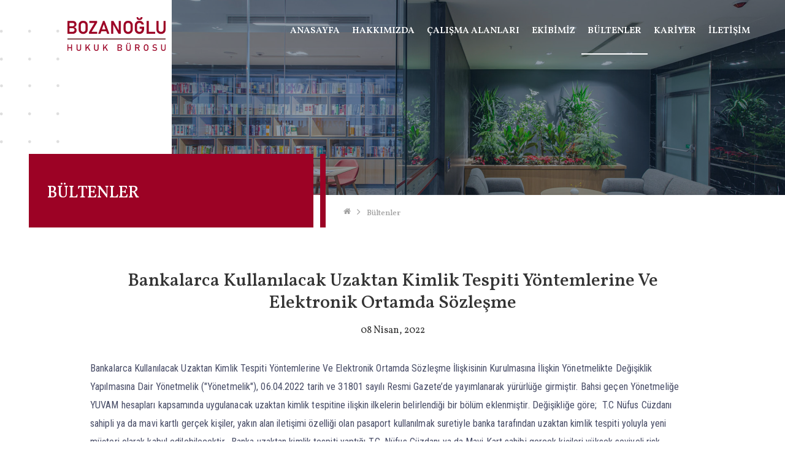

--- FILE ---
content_type: text/html; charset=UTF-8
request_url: https://bozanoglu.av.tr/tr/bultenler/bankalarca-kullanilacak-uzaktan-kimlik-tespiti-yontemlerine-ve-elektronik-ortamda-sozlesme
body_size: 21674
content:
 <!DOCTYPE html> <html lang="tr"> <head> <meta charset="utf-8" /> <base href="https://bozanoglu.av.tr/" /> <meta http-equiv="content-type" content="text/html; charset=utf-8" /> <meta name="language" content="tr" /> <meta name="content-language" content="tr" /> <meta name="keywords" content="" /> <meta name="news_keywords" content="" /> <meta name="title" content="Bankalarca Kullanılacak Uzaktan Kimlik Tespiti Yöntemlerine Ve Elektronik Ortamda Sözleşme | Bozanoğlu Hukuk Bürosu"/> <meta name="author" content="Bozanoğlu Hukuk Bürosu" /> <meta name="designer" content="Bozanoğlu Hukuk Bürosu" /> <title>Bankalarca Kullanılacak Uzaktan Kimlik Tespiti Yöntemlerine Ve Elektronik Ortamda Sözleşme | Bozanoğlu Hukuk Bürosu</title> <meta name="rating" content="general" /> <meta name="distribution" content="global" /> <meta name="resource-type" content="document" /> <link rel="shortcut icon" type="image/icon" href="https://bozanoglu.av.tr/themes/bozanogl/assets/img/favicon.png"/> <meta name="googlebot" content="index,follow" /> <meta name="robots" content="index,follow" /> <meta name="description" content="Bankalarca Kullanılacak Uzaktan Kimlik Tespiti Yöntemlerine Ve Elektronik Ortamda Sözleşme İlişkisinin Kurulmasına İlişkin Yönetmelikte Değişikli..." /> <meta name="owner" content="Bozanoğlu Hukuk Bürosu" /> <meta name="distribution" content="global" /> <meta name="resource-type" content="document" /> <meta name="doc-rights" content="public" /> <meta name="author" content="Bozanoğlu Hukuk Bürosu" /> <link rel="canonical" href="https://bozanoglu.av.tr/tr/bultenler/bankalarca-kullanilacak-uzaktan-kimlik-tespiti-yontemlerine-ve-elektronik-ortamda-sozlesme"> <meta name="name" content="https://bozanoglu.av.tr/tr/bultenler/bankalarca-kullanilacak-uzaktan-kimlik-tespiti-yontemlerine-ve-elektronik-ortamda-sozlesme" /> <meta name="rating" content="all" /> <meta name="audience" content="all" /> <link rel="canonical" href="https://bozanoglu.av.tr/tr/bultenler/bankalarca-kullanilacak-uzaktan-kimlik-tespiti-yontemlerine-ve-elektronik-ortamda-sozlesme"> <meta name="twitter:url" content="https://bozanoglu.av.tr/tr/bultenler/bankalarca-kullanilacak-uzaktan-kimlik-tespiti-yontemlerine-ve-elektronik-ortamda-sozlesme" /> <meta name="twitter:title" content="Bankalarca Kullanılacak Uzaktan Kimlik Tespiti Yöntemlerine Ve Elektronik Ortamda Sözleşme | Bozanoğlu Hukuk Bürosu" /> <meta property="article:section" content="Haber" /> <meta property="article:tag" content="" /> <meta name="twitter:card" content="summary" /> <meta name="twitter:description" content="Bankalarca Kullanılacak Uzaktan Kimlik Tespiti Yöntemlerine Ve Elektronik Ortamda Sözleşme İlişkisinin Kurulmasına İlişkin Yönetmelikte Değişikli..." /> <meta property="og:title" content="Bankalarca Kullanılacak Uzaktan Kimlik Tespiti Yöntemlerine Ve Elektronik Ortamda Sözleşme | Bozanoğlu Hukuk Bürosu"> <meta property="og:type" content="article" /> <meta property="og:description" content="Bankalarca Kullanılacak Uzaktan Kimlik Tespiti Yöntemlerine Ve Elektronik Ortamda Sözleşme İlişkisinin Kurulmasına İlişkin Yönetmelikte Değişikli..." /> <meta name="image" content="ERR :: themes/bozanogl//assets/img/subPageBanner.jpg NOT FOUND!" /> <meta name="thumbnail" content="ERR :: themes/bozanogl//assets/img/subPageBanner.jpg NOT FOUND!" /> <link rel="image_src" type="image/jpeg" href="ERR :: themes/bozanogl//assets/img/subPageBanner.jpg NOT FOUND!" /> <meta property="og:image:secure_url" content="ERR :: themes/bozanogl//assets/img/subPageBanner.jpg NOT FOUND!"> <meta name="twitter:image" content="ERR :: themes/bozanogl//assets/img/subPageBanner.jpg NOT FOUND!" /> <meta property="og:image" content="ERR :: themes/bozanogl//assets/img/subPageBanner.jpg NOT FOUND!"> <meta name="revisit-after" content="15 days" /> <meta name="theme-color" content="#960163"> <meta name="viewport" content="width=device-width, initial-scale=1, maximum-scale=1, user-scalable=no"> <link rel="canonical" href="https://bozanoglu.av.tr/tr/bultenler/bankalarca-kullanilacak-uzaktan-kimlik-tespiti-yontemlerine-ve-elektronik-ortamda-sozlesme" /> <base href="https://bozanoglu.av.tr/tr/bultenler/bankalarca-kullanilacak-uzaktan-kimlik-tespiti-yontemlerine-ve-elektronik-ortamda-sozlesme" /> <link rel="stylesheet" href="https://bozanoglu.av.tr/themes/bozanogl/assets/css/bootstrap.min.css"> <link rel="stylesheet" href="https://bozanoglu.av.tr/themes/bozanogl/assets/css/font-awesome.min.css"> <link rel="stylesheet" href="https://bozanoglu.av.tr/themes/bozanogl/assets/css/owl.carousel.min.css" /> <link rel="stylesheet" href="https://bozanoglu.av.tr/themes/bozanogl/assets/css/jquery.fancybox.min.css"> <link rel="stylesheet" href="https://bozanoglu.av.tr/themes/bozanogl/assets/css/flag-icon.min.css"> <link rel="stylesheet" href="https://bozanoglu.av.tr/themes/bozanogl/assets/css/intltelinput.css"> <link rel="stylesheet" href="https://bozanoglu.av.tr/themes/bozanogl/assets/css/tinymce_user_style.css"> <link rel="stylesheet/less" type="text/css" href="https://bozanoglu.av.tr/themes/bozanogl/assets/css/style.less?2026-01-27_11-02-52" /> <script src="https://bozanoglu.av.tr/themes/bozanogl/assets/js/less.min.js" type="text/javascript"></script> <script type="text/javascript">
      less.env = "development";
      if (typeof localStorage != "undefined") for(i in localStorage) if (i.indexOf('.less') != -1) delete localStorage[i];
    </script> <style type="text/css"> @media only screen and (min-width: 0) and (max-width: 1050px) { header{ z-index: 9999; } .homeBanner .homeSlider_link .homeSliderlinks ul { height: 350px; } .homeBanner .homeSlider_link .homeSliderlinks ul li { height: auto; } .homeBanner .homeSlider_link .homeSliderlinks ul li span { margin: 0 auto; width: 100%; } .homeBanner .homeSlider_link .homeSliderlinks ul li a img { max-height: 50px; } #mobilHeader #phoneNavTrigger{ z-index: 999; } } </style> <!-- Google Analtyics Code Block --> <!-- /Google Analtyics Code Block --> <link rel="preconnect" href="https://fonts.gstatic.com"> <link href="https://fonts.googleapis.com/css2?family=Roboto+Condensed&family=Vollkorn:wght@400;500;600&display=swap" rel="stylesheet"> <script src="https://www.google.com/recaptcha/api.js" async defer></script> </head> <body class="subpage"> <div id="pageWrapper"> <div id="vstart-menu-wrapper"></div> <div id="mobilHeader" class="anim"> <div class="row"> <div class="col-6"> <div class="logo"> <a href="https://bozanoglu.av.tr/tr/anasayfa" alt="Bozanoğlu Hukuk Bürosu" title="Bozanoğlu Hukuk Bürosu"> <img src="https://bozanoglu.av.tr/themes/bozanogl/assets/img/logo.png"> </a> </div> </div> <div class="col-6"> <div id="phoneNavTrigger" class="hidden-md hidden-lg"> <div class="icon"> <span></span> <span></span> <span></span> <span></span> </div> </div><!-- #phoneNavTrigger --> <a href="javascript:void(0)" class="searchAreaTrigger" id="jq-mobilLangTrigger"> <i class="fa fa-globe" aria-hidden="true"></i> </a> </div><!-- .row --> </div><!-- .col-4 --> <div id="searchArea"> <div class="middle"> <form action="https://bozanoglu.av.tr/tr/arama-sonuclari" method="post" accept-charset="utf-8" name="search" id="" class="" role=""><div style="display:none"> <input type="hidden" name="csrf_vayes" value="67f12338d69187080e716aaaa31845f6" /> </div> <input type="hidden" name="lang" value="tr" /> <input name="term" type="text" placeholder="Ne aramıştınız?" required autocomplete="off"> <button type="submit" ><i class="fa fa-search"></i></button> </form> </div> </div> </div><!-- #mobilHeader --> <div class="mobilBg"></div> <div class="headerSpace"></div><!-- .headerSpace --> <div id="phoneBg"></div> <div id="phoneNav" class=""> <div id="dl-back"> <li class="dl-back"> <a href="javascript:void(0);">Geri</a> </li> </div> <div id="dl-menu" class="dl-menuwrapper"> <button class="dl-trigger">Open Menu</button> </div> <div class="clearfix"></div> <div class="phoneBottom"> <div class="phoneContact"> <a href="tel:+902122417252" class="quickCont"> <i class="fa fa-phone"></i></a> <a href="mailto:info@bozanoglu.av.tr" class="quickCont"> <i class="fa fa-envelope-o"></i></a> <a href="https://goo.gl/maps/a77GdLZZmGZ7hANd8" target="_blank" class="quickCont last"> <i class="fa fa-map-marker"></i></a> </div><!-- .phoneContact --> <div class="social"> <ul> <li><a href="https://www.linkedin.com/company/bozanoğlu-hukuk-bürosu/" class="linkedin soc" target="_blank" ><i class="fa fa-linkedin"></i></a></li> </ul> </div><!-- .social --> </div><!-- .phoneBottom --> </div><!-- #phoneNav --> <header> <div class="container"> <div class="row"> <div class="col-md-3"> <div class="logo"> <a href="https://bozanoglu.av.tr/tr/anasayfa"> <img src="https://bozanoglu.av.tr/themes/bozanogl/assets/img/logo.png" class="img-responsive" /> </a> </div><!-- .logo --> </div><!-- .col-md-3 --> <div class="col-md-9"> <div id="menu"> <div class="wrp"> <ul> <li><a href="https://bozanoglu.av.tr/tr/anasayfa">Anasayfa</a></li> <li><a href="https://bozanoglu.av.tr/tr/hakkimizda">Hakkımızda</a></li> <li><a href="https://bozanoglu.av.tr/tr/calisma-alanlari">Çalışma Alanları</a></li> <li><a href="https://bozanoglu.av.tr/tr/ekibimiz">Ekibimiz</a></li> <li class="active"><a href="https://bozanoglu.av.tr/tr/bultenler">Bültenler</a></li> <li><a href="https://bozanoglu.av.tr/tr/kariyer">Kariyer</a></li> <li><a href="https://bozanoglu.av.tr/tr/iletisim">İletişim</a></li> </ul> </div><!-- .wrp --> </div><!-- #menu --> </div><!-- .col-md-9 --> </div><!-- .row --> </div><!-- .container --> </header><!-- .header --> <div id="searchArea"> <div class="middle"> <form action="https://bozanoglu.av.tr/tr/arama-sonuclari" method="post" accept-charset="utf-8" name="search" id="" class="" role=""><div style="display:none"> <input type="hidden" name="csrf_vayes" value="67f12338d69187080e716aaaa31845f6" /> </div> <input type="hidden" name="lang" value="tr" /> <input name="term" type="text" placeholder="Ne aramıştınız?" required autocomplete="off"> <a href="javascript:void(0)" class="cls"> <i class="fa fa-close"></i> </a> <button type="submit" ><i class="fa fa-search"></i></button> </form> </div> </div> <div id="langBox"> <div id="langClose" style="cursor: pointer;"></div> <div class="inner justify-content-center align-items-center"> <div class="langs"> <div class="lang"> <a href="https://bozanoglu.av.tr/tr/bultenler/bankalarca-kullanilacak-uzaktan-kimlik-tespiti-yontemlerine-ve-elektronik-ortamda-sozlesme" title="Türkçe" data-toggle="tooltip" class="active"> <div class="flag flag-icon-background flag-icon-tr"></div> <span>Türkçe</span> </a> </div><!-- .lang --> </div><!-- .row --> </div><!-- .inner --> </div><!-- #langBox --> <div class="homeBanner innerPage1"> <div class="homeBannerIn innerBanner"> <img alt="" src="https://bozanoglu.av.tr/themes/bozanogl/assets/img/subPageBaner.jpg" /> </div> <div class="m-clearfix"></div> <div class="homeSlider_link"> <div class="container"> <div class="row"> <div class="col-md-12"> <div class="LargeBox"> <h1 class="title">Bültenler</h1> </div> <div class="customBreadcrumb"> <ul class="breadcrumb"> <li><a href="https://bozanoglu.av.tr/tr/anasayfa"><span class="fa fa-home"></span></a></li> <li><a href="https://bozanoglu.av.tr/tr/bultenler">B&uuml;ltenler</a></li> </ul> </div><!-- .customBreadcrumb --> </div> </div> </div> </div> </div> <div class="container pt-md-5"> <div class="row justify-content-center"> <div class="col-md-10"> <div id="rightArea" class="blog"> <h1>Bankalarca Kullanılacak Uzaktan Kimlik Tespiti Yöntemlerine Ve Elektronik Ortamda Sözleşme </h1> <div class="post-date"> 08 Nisan, 2022 </div><!-- .post-date --> <div class="cnt" data-prop="text"> <p>Bankalarca Kullanılacak Uzaktan Kimlik Tespiti Yöntemlerine Ve Elektronik Ortamda Sözleşme İlişkisinin Kurulmasına İlişkin Yönetmelikte Değişiklik Yapılmasına Dair Yönetmelik ("Yönetmelik"), 06.04.2022 tarih ve 31801 sayılı Resmi Gazete’de yayımlanarak yürürlüğe girmiştir. Bahsi geçen Yönetmeliğe YUVAM hesapları kapsamında uygulanacak uzaktan kimlik tespitine ilişkin ilkelerin belirlendiği bir bölüm eklenmiştir. Değişikliğe göre;  T.C Nüfus Cüzdanı sahipli ya da mavi kartlı gerçek kişiler, yakın alan iletişimi özelliği olan pasaport kullanılmak suretiyle banka tarafından uzaktan kimlik tespiti yoluyla yeni müşteri olarak kabul edilebilecektir.  Banka uzaktan kimlik tespiti yaptığı T.C. Nüfus Cüzdanı ya da Mavi Kart sahibi gerçek kişileri yüksek seviyeli risk profilinde izleyecektir.  Yurt Dışında Yerleşik Vatandaşlar Mevduat ve Katılım Sistemi (YUVAM) Hesapları Hakkında Tebliğ’de belirtilen amaca yönelik olarak açılan hesaba, kişinin sadece yurt dışı bankalarda kendi adına açılmış hesaplarından para gönderimi gerçekleştirilebilecektir. Açılan bu hesaptan para çıkışının da sadece kişinin kendi banka hesaplarına yapılabilmesi sağlanacaktır.  Kimlik belgesine ilişkin yer verilen kontroller bu Yönetmelik kapsamında pasaport için uygulanacaktır. Çalışmayı sizlere faydalı olması amacıyla bilgilerinize sunarız. Saygılarımızla,</p> <p>BOZANOĞLU HUKUK BÜROSU</p> <p>Maslak Mah. A.O.S. 55 Sok. No:2</p> <p>42 Maslak, Ofis 4, D:35-41 Sarıyer/İSTANBUL</p> <p>Telefon : + 90 (212) 241 72 52</p> <p>Fax : + 90 (212) 241 72 49</p> <p>e-mail : sedat.bozanoglu@bozanoglu.av.tr</p> </div><!-- .cnt --> <div class="clearfix"></div> <div class="post-share"> <h6>Paylaş: </h6> <a href="whatsapp://send?text=Bankalarca Kullanılacak Uzaktan Kimlik Tespiti Yöntemlerine Ve Elektronik Ortamda Sözleşme | Bozanoğlu Hukuk Bürosu - https://bozanoglu.av.tr/tr/bultenler/bankalarca-kullanilacak-uzaktan-kimlik-tespiti-yontemlerine-ve-elektronik-ortamda-sozlesme" class="whatsapp"><i class="fa fa-whatsapp"></i></a> <a href="http://www.facebook.com/sharer/sharer.php?u=https://bozanoglu.av.tr/tr/bultenler/bankalarca-kullanilacak-uzaktan-kimlik-tespiti-yontemlerine-ve-elektronik-ortamda-sozlesme" class="facebook"> <i class="fa fa-facebook"></i></a> <a href="http://twitter.com/share?url=https://bozanoglu.av.tr/tr/bultenler/bankalarca-kullanilacak-uzaktan-kimlik-tespiti-yontemlerine-ve-elektronik-ortamda-sozlesme&amp;text=Bankalarca Kullanılacak Uzaktan Kimlik Tespiti Yöntemlerine Ve Elektronik Ortamda Sözleşme / Bozanoğlu Hukuk Bürosu" class="twitter"><i class="fa fa-twitter"></i></a> <a href="mailto:?subject=Bankalarca Kullanılacak Uzaktan Kimlik Tespiti Yöntemlerine Ve Elektronik Ortamda Sözleşme | Bozanoğlu Hukuk Bürosu&amp;body=https://bozanoglu.av.tr/tr/bultenler/bankalarca-kullanilacak-uzaktan-kimlik-tespiti-yontemlerine-ve-elektronik-ortamda-sozlesme" class="mail"><i class="fa fa-envelope-o"></i></a> </div> <!-- .shareArea --> <div id="ohter" class="owlDots"> </div><!-- #ohter --> </div><!-- #rightArea --> </div> </div> </div> <div class="ghostFooter"></div></div> <div class="clearfix"></div> <footer class="footer-site"> <div class="container-fluid"> <div class="row"> <div class="col-lg-12 footer-container"> <div class="row align-items-center"> <div class="col-xs-12 col-sm-12 col-md-5 col-lg-5"> <img class="space-right img-responsive" src="https://bozanoglu.av.tr/themes/bozanogl/assets/img/logo.png" alt="Prysmian Group" /> </div> <div class="col-xs-12 col-sm-12 col-md-7 col-lg-7 link-social"> <div class="box-social"> <ul class="list-inline social-buttons"> <li><a href="https://www.linkedin.com/company/bozanoğlu-hukuk-bürosu/" class="linkedin soc" target="_blank" ><i class="fa fa-linkedin"></i></a></li> </ul> </div> </div> </div> <div class="row"> <div class="col-lg-12"> <hr /> </div> </div> <div class="row"> <div class="col-lg-12 two-block"> <div class="row"> <div class="col-xs-12 col-sm-12 col-md-7 col-lg-8 hidden-xs hidden-sm"> <ul class="footer-menu"> <li><a href="https://bozanoglu.av.tr/tr/hakkimizda">Hakkımızda</a></li> <li><a href="https://bozanoglu.av.tr/tr/calisma-alanlari">Çalışma Alanları</a></li> <li><a href="https://bozanoglu.av.tr/tr/ekibimiz">Ekibimiz</a></li> <li><a href="https://bozanoglu.av.tr/tr/bultenler">Bültenler</a></li> <li><a href="https://bozanoglu.av.tr/tr/kariyer">Kariyer</a></li> <li><a href="https://bozanoglu.av.tr/tr/iletisim">İletişim</a></li> </ul> </div> </div> </div> </div> </div> </div> <div class="row"> <div class="col-lg-12 footer-bottom"> <div class="row"> <div class="col-md-6"> <span class="txt-copyright">Tüm Hakları Saklıdır. © 2020 | Bozanoğlu Hukuk Bürosu</span> </div> <div class="col-md-6 text-right"> <div class="content-href"> <a href="http://www.vayes.com.tr/" title="Vayes Digital" target="_blank">by Vayes Creative Web Agency</a> </div> </div> </div> </div> </div> </div><!-- .container --> </footer> <div class="ghostMobilFooter"></div> <script type="text/javascript">
    window.baseURL = 'https://bozanoglu.av.tr/';
    window.themeURL = 'https://bozanoglu.av.tr/themes/bozanogl/assets';
  </script> <script src="https://bozanoglu.av.tr/themes/bozanogl/assets/js/jquery.min.js" type="text/javascript"></script> <script src="https://bozanoglu.av.tr/themes/bozanogl/assets/js/bootstrap.min.js" type="text/javascript"></script> <script src="https://bozanoglu.av.tr/themes/bozanogl/assets/js/jquery.lazyload.js" type="text/javascript"></script> <script src="https://bozanoglu.av.tr/themes/bozanogl/assets/js/jquery.owlcarousel.min.js" type="text/javascript"></script> <script src="https://bozanoglu.av.tr/themes/bozanogl/assets/js/jquery.fancybox.min.js" type="text/javascript"></script> <script src="https://bozanoglu.av.tr/themes/bozanogl/assets/js/jquery.intlTelInput.min.js" type="text/javascript"></script> <script src="https://bozanoglu.av.tr/themes/bozanogl/assets/js/headroom.js" type="text/javascript"></script> <script src="https://bozanoglu.av.tr/themes/bozanogl/assets/js/jquery.touchSwipe.min.js" type="text/javascript"></script> <script src="https://bozanoglu.av.tr/themes/bozanogl/assets/js/jquery.twbsPagination.min.js" type="text/javascript"></script> <script src="https://bozanoglu.av.tr/themes/bozanogl/assets/js/jquery.slimscroll.js" type="text/javascript"></script> <script src="https://bozanoglu.av.tr/themes/bozanogl/assets/js/Vscript.js" type="text/javascript"></script> <script class="iti-load-utils" async="" src="https://bozanoglu.av.tr/themes/bozanogl/assets/js/utils.min.js"></script> <script type="text/javascript"> if( $('#list-wrapper-shadow').length > 0) $('#list-wrapper-shadow').show(); function addNaitonalCode($elem){ if( $elem.find('input[name="contact_form_phone"]').val() != ''){ var data = $elem.find('input[name="contact_form_phone"]').val(); data = $.trim(data).replace(/ /g,''); $elem.find('input[name="contact_form_phone"]').val($elem.find('.iti__selected-flag').attr('title')+' '+data); } } var form = []; $('body').append('<script type="text/javascript" src="https://bozanoglu.av.tr/library/validate/script/jquery.validate.min.js" async><\/script>'); $('body').append('<script type="text/javascript" src="https://bozanoglu.av.tr/library/validate/script/localization/jquery.messages_tr.js" async><\/script>');


  if( $('form[name="contact"]').length > 0 ){
    form['contact'] = {};

    form['contact'].form     = $("form[name='contact']");
    form['contact'].button   = form['contact'].form.find('button[type="submit"]');
    form['contact'].elements = form['contact'].form.find('input, select, textarea, button[type="submit"]');

    form['contact'].form.validate({
      submitHandler: function(e) {
        e.preventDefault;

        var recaptcha = form['contact'].form.find('textarea[name="g-recaptcha-response"]').val();

        backend_API_challenge(recaptcha, function(data) {
          if (data === 'success') {
            form['contact'].form.find('.g-recaptcha').css('border', 'none');

            form['contact'].button.attr('data-process','sending');
            addNaitonalCode(form['contact'].form);

            form['contact'].form.find('textarea[name="g-recaptcha-response"]').remove();

            form['contact'].allData = form['contact'].form.serialize();
            form['contact'].elements.css('pointer-events','none');

            $.ajax({
              type: "POST",
              url: form['contact'].form.attr('action'),
              data: form['contact'].allData,
              timeout: 10000,

              success: function(data) {
                if(data.status == 'success') form['contact'].button.attr('data-process','sending-true');
                if(data.status == 'error') form['contact'].button.attr('data-process','sending-false');
                setTimeout(function(){window.location.reload();},7000);
              },
              error: function(errorThrown){
                form['contact'].button.attr('data-process','sending-error')
                form['contact'].elements.css('pointer-events','none');
                setTimeout(function(){window.location.reload();},7000);

                if( data.status == 'error'){
                  form['contact'].elements.css('pointer-events','initial');
                }
              }

            }); //End of Ajax
          } else {
            form['contact'].form.find('.g-recaptcha').css('border', '1px solid red');
          }
        });

      } // End of Submit Handler
    }); // End of validate
  }

  function backend_API_challenge(res, callback) {
    $.ajax({
        type: "POST",
        url: 'https://bozanoglu.av.tr/recaptcha.php',
        data: { "recaptcha" : res },
        success: function(data) { callback(data);  }
    });
  }

  
</script> </body> </html> 

--- FILE ---
content_type: text/css
request_url: https://bozanoglu.av.tr/themes/bozanogl/assets/css/tinymce_user_style.css
body_size: 19077
content:
body#tinymce, body#mceTemplatePreview,
body#tinymce h2, body#mceTemplatePreview h2,
body#tinymce h3, body#mceTemplatePreview h3,
body#tinymce h4, body#mceTemplatePreview h4,
body#tinymce h5, body#mceTemplatePreview h5,
body#tinymce h6, body#mceTemplatePreview h6{
  font-family: 'Arial', sans-serif;
  color: #140b01;
}

body#tinymce h2, div[data-prop="text"] h2, body#mceTemplatePreview h2,
body#tinymce h3, div[data-prop="text"] h3, body#mceTemplatePreview h3,
body#tinymce h4, div[data-prop="text"] h4, body#mceTemplatePreview h4,
body#tinymce h5, div[data-prop="text"] h5, body#mceTemplatePreview h5,
body#tinymce h6, div[data-prop="text"] h6, body#mceTemplatePreview h6{
  margin: 0;
  margin-top: 45px;
  margin-bottom: 10px;
  line-height: 100%;
  font-weight: 400;
  font-family: inherit;
  color: inherit;
}

body#tinymce h1, body#mceTemplatePreview h1, div[data-prop="text"] h2{font-size: 33px;}
body#tinymce h2, body#mceTemplatePreview h2, div[data-prop="text"] h2{font-size: 31px;}
body#tinymce h3, body#mceTemplatePreview h3, div[data-prop="text"] h3{font-size: 28px;}
body#tinymce h4, body#mceTemplatePreview h4, div[data-prop="text"] h4{font-size: 25px;}
body#tinymce h5, body#mceTemplatePreview h5, div[data-prop="text"] h5{font-size: 22px;}
body#tinymce h6, body#mceTemplatePreview h6, div[data-prop="text"] h6{font-size: 19px;}


body#tinymce p,
body#mceTemplatePreview p,
div[data-prop="text"] p{
  font-size: 16px;
  line-height: 170%;
  color: inherit;
  margin-bottom: 15px;
  letter-spacing: 0.1px;
  font-weight: 300;
}

body#tinymce p, body#mceTemplatePreview p{
  color: inherit;
}

body#tinymce a, body#mceTemplatePreview a, div[data-prop="text"] a{
  text-decoration: underline;
}

body#tinymce ul, body#mceTemplatePreview ul, div[data-prop="text"] ul,
body#tinymce ol, body#mceTemplatePreview ol, div[data-prop="text"] ol{
  padding: 0;
  padding-left: 15px;
  margin: 10px 15px;
}

body#tinymce ul li, body#mceTemplatePreview ul li, div[data-prop="text"] ul li,
body#tinymce ol li, body#mceTemplatePreview ol li, div[data-prop="text"] ol li{
  list-style-type: disc;
  list-style-position: initial;
  padding-left: 10px;
  font-size: 16px;
  margin: 5px 0;  color: inherit;
}

body#tinymce ul li,body#tinymce ol li,
body#mceTemplatePreview ul li,body#mceTemplatePreview ol li{
  color: #140b01;
}


body#tinymce h2, body#mceTemplatePreview h2,
body#tinymce h3, body#mceTemplatePreview h3,
body#tinymce h4, body#mceTemplatePreview h4,
body#tinymce h5, body#mceTemplatePreview h5,
body#tinymce h6, body#mceTemplatePreview h6,
body#tinymce ul li, body#mceTemplatePreview ul li,
body#tinymce ol li, body#mceTemplatePreview ol li,
body#tinymce p, body#mceTemplatePreview p,
body#tinymce p span, body#mceTemplatePreview p span,
body#tinymce label, body#mceTemplatePreview label{
  border: 1px solid transparent !important;
}

body#tinymce h2:hover, body#mceTemplatePreview h2:hover, body#tinymce h2:focus, body#mceTemplatePreview h2:focus,body#tinymce h2:focus-within, body#mceTemplatePreview h2:focus-within,
body#tinymce h3:hover, body#mceTemplatePreview h3:hover, body#tinymce h3:focus, body#mceTemplatePreview h3:focus,body#tinymce h3:focus-within, body#mceTemplatePreview h3:focus-within,
body#tinymce h4:hover, body#mceTemplatePreview h4:hover, body#tinymce h4:focus, body#mceTemplatePreview h4:focus,body#tinymce h4:focus-within, body#mceTemplatePreview h4:focus-within,
body#tinymce h5:hover, body#mceTemplatePreview h5:hover, body#tinymce h5:focus, body#mceTemplatePreview h5:focus,body#tinymce h5:focus-within, body#mceTemplatePreview h5:focus-within,
body#tinymce h6:hover, body#mceTemplatePreview h6:hover, body#tinymce h6:focus, body#mceTemplatePreview h6:focus,body#tinymce h6:focus-within, body#mceTemplatePreview h6:focus-within,
body#tinymce ul li:hover, body#mceTemplatePreview ul li:hover,body#tinymce ul li:focus, body#mceTemplatePreview ul li:focus, body#tinymce ul li:focus, body#mceTemplatePreview ul li:focus-within,
body#tinymce ol li:hover, body#mceTemplatePreview ol li:hover,body#tinymce ol li:focus, body#mceTemplatePreview ol li:focus, body#tinymce ol li:focus, body#mceTemplatePreview ol li:focus-within,
body#tinymce p:hover, body#mceTemplatePreview p:hover,body#tinymce p:focus, body#mceTemplatePreview p:focus,body#tinymce p:focus-within, body#mceTemplatePreview p:focus-within,
body#tinymce p span:hover, body#mceTemplatePreview p span:hover, body#tinymce p span:focus, body#mceTemplatePreview p span:focus, body#tinymce p span:focus-within, body#mceTemplatePreview p span:focus-within,
body#tinymce label:hover, body#mceTemplatePreview label:hover, body#tinymce label:focus, body#mceTemplatePreview label:focus, body#tinymce label:focus-within, body#mceTemplatePreview label:focus-within, body#tinymce label:focus, body#mceTemplatePreview label:focus{
  border-color: #adadad !important;
  outline: none;
}

.Metin--Boyut-8px{font-size: 8px !important;}
.Metin--Boyut-10px{font-size: 10px !important;}
.Metin--Boyut-12px{font-size: 12px !important;}
.Metin--Boyut-14px{font-size: 14px !important;}
.Metin--Boyut-16px{font-size: 16px !important;}
.Metin--Boyut-18px{font-size: 18px !important;}
.Metin--Boyut-20px{font-size: 20px !important;}

.Metin--Hizala-SOL{text-align: left;}
.Metin--Hizala-ORTA{text-align: center;}
.Metin--Hizala-SAG{text-align: right;}
.Metin--Hizala-YASLA{text-align: justify;}

.GORSEL--Yasla-SOL{float: left;margin: 10px;margin-left: 0;}
.GORSEL--Yasla-SAG{float: right;margin: 10px;margin-right: 0;}
.GORSEL--Yasla-ORTALA{display: block;margin: 10px auto;position: relative;}

.GORSEL--Yasla-SOL, .GORSEL--Yasla-SAG, .GORSEL--Yasla-ORTALA{width: auto;max-width: 100%;}

.Metin--Donustur-BUYUKHARF{text-transform: uppercase !important;}
.Metin--Donustur-KUCUKHARF{text-transform: lowercase !important;}
.Metin--Donustur-BASLIK{text-transform: capitalize !important;}

.Metin--Stil-ALTICIZILI{text-decoration: underline !important;}
.Metin--Stil-ORTASICIZILI{text-decoration: line-through !important;}
.Metin--Stil-USTUCIZILI{text-decoration: overline !important;}

.Metin--Stil-KALINYAZI{font-weight: 700 !important;}
.Metin--Stil-INCEYAZI{font-weight: 300 !important;}

.Renk--Metin-KIRMIZI{color:#f44336 !important;}
.Renk--Metin-PEMBE{color:#e91e63 !important;}
.Renk--Metin-MOR{color:#9c27b0 !important;}
.Renk--Metin-KOYU-MOR{color:#673ab7 !important;}
.Renk--Metin-INDIGO{color:#3f51b5 !important;}
.Renk--Metin-MAVI{color:#2196f3 !important;}
.Renk--Metin-MAVI-ACIK{color:#03a9f4 !important;}
.Renk--Metin-CAMGOBEGI{color:#00bcd4 !important;}
.Renk--Metin-TURKUAZ{color:#009688 !important;}
.Renk--Metin-YESIL{color:#4caf50 !important;}
.Renk--Metin-YESIL-ACIK{color:#8bc34a !important;}
.Renk--Metin-LIMON{color:#cddc39 !important;}
.Renk--Metin-SARI{color:#ffeb3b !important;}
.Renk--Metin-AMBER{color:#ffc107 !important;}
.Renk--Metin-TURUNCU{color:#ff9800 !important;}
.Renk--Metin-TURUNCU-KOYU{color:#ff5722 !important;}
.Renk--Metin-KAHVERENGI{color:#795548 !important;}
.Renk--Metin-GRI{color:#9e9e9e !important;}
.Renk--Metin-MAVI-GRI{color:#607d8b !important;}
.Renk--Metin-SIYAH{color:#000 !important;}
.Renk--Metin-BEYAZ{color:#fff !important;}

.Renk--Arkaplan-KIRMIZI{background-color:#f44336 !important;color: #fff !important;;padding: 2px 4px !important;}
.Renk--Arkaplan-PEMBE{background-color:#e91e63 !important;color: #fff !important;padding: 2px 4px !important;}
.Renk--Arkaplan-MOR{background-color:#9c27b0 !important;color: #fff !important;padding: 2px 4px !important;}
.Renk--Arkaplan-KOYU-MOR{background-color:#673ab7 !important;color: #fff !important;padding: 2px 4px !important;}
.Renk--Arkaplan-INDIGO{background-color:#3f51b5 !important;color: #fff !important;padding: 2px 4px !important;}
.Renk--Arkaplan-MAVI{background-color:#2196f3 !important;color: #fff !important;padding: 2px 4px !important;}
.Renk--Arkaplan-MAVI-ACIK{background-color:#03a9f4 !important;color: #fff !important;padding: 2px 4px !important;}
.Renk--Arkaplan-CAMGOBEGI{background-color:#00bcd4 !important;color: #fff !important;padding: 2px 4px !important;}
.Renk--Arkaplan-TURKUAZ{background-color:#009688 !important;color: #fff !important;padding: 2px 4px !important;}
.Renk--Arkaplan-YESIL{background-color:#4caf50 !important;color: #fff !important;padding: 2px 4px !important;}
.Renk--Arkaplan-YESIL-ACIK{background-color:#8bc34a !important;color: #fff !important;padding: 2px 4px !important;}
.Renk--Arkaplan-LIMON{background-color:#cddc39 !important;color: #fff !important;padding: 2px 4px !important;}
.Renk--Arkaplan-SARI{background-color:#ffeb3b !important;color: #000;padding: 2px 4px !important;}
.Renk--Arkaplan-AMBER{background-color:#ffc107 !important;color: #fff !important;padding: 2px 4px !important;}
.Renk--Arkaplan-TURUNCU{background-color:#ff9800 !important;color: #fff !important;padding: 2px 4px !important;}
.Renk--Arkaplan-TURUNCU-KOYU{background-color:#ff5722 !important;color: #fff !important;padding: 2px 4px !important;}
.Renk--Arkaplan-KAHVERENGI{background-color:#795548 !important;color: #fff !important;padding: 2px 4px !important;}
.Renk--Arkaplan-GRI{background-color:#9e9e9e !important;color: #fff !important;padding: 2px 4px !important;}
.Renk--Arkaplan-MAVI-GRI{background-color:#607d8b !important;color: #fff !important;padding: 2px 4px !important;}
.Renk--Arkaplan-SIYAH{background-color:#000 !important;color: #fff !important;padding: 2px 4px !important;}
.Renk--Arkaplan-BEYAZ{background-color:#fff !important;padding: 2px 4px !important;}


body#tinymce .col-md-6, div[data-prop="text"] .col-md-6, body#mceTemplatePreview .col-md-6{
  width: 49%;
  margin: 0;
  display: block;
  float: left;
  padding: 0 5px;
}

body#tinymce .col-md-4, div[data-prop="text"] .col-md-4, body#mceTemplatePreview .col-md-4{
  width: 31%;
  margin: 0 1%;
  display: block;
  float: left;
}

body#tinymce .col-md-4 img, body#mceTemplatePreview .col-md-4 img{
  max-width: 100%;
  width: auto;
}

.clearfix:before,.clearfix:after{display: table;content: " ";height: 1px;}
.clearfix:before{clear: both;}


div.Vayes-Usertemplate--BLOCKQUOTE{
  padding: 15px;
  background: #f9f9f9;
  font-size: 14px;
}

div.Vayes-Usertemplate--BLOCKQUOTE>div{display:block}

div.Vayes-Usertemplate--BLOCKQUOTE>div:nth-child(1){
  text-align: justify;
  padding: 9px 24px;
}

div.Vayes-Usertemplate--BLOCKQUOTE>div:nth-child(1) p{margin: 0 !important;}

div.Vayes-Usertemplate--BLOCKQUOTE>div:nth-child(1):before, div.Vayes-Usertemplate--BLOCKQUOTE>div:nth-child(1):after{
  font-family: 'FontAwesome';
  position: absolute;
  color: #a7a7a7;
}

div.Vayes-Usertemplate--BLOCKQUOTE>div:nth-child(1):before{
  left: 0;
  top: 0;
  content: "\f10d";
  z-index: 1;
}

div.Vayes-Usertemplate--BLOCKQUOTE>div:nth-child(1):after{
  right: 0;
  bottom: 3px;
  content: "\f10e";
  z-index: 1;
}

div.Vayes-Usertemplate--BLOCKQUOTE>div:nth-child(1), div.Vayes-Usertemplate--BLOCKQUOTE>div:nth-child(2){
  position: relative;
}

div.Vayes-Usertemplate--BLOCKQUOTE>div:nth-child(2){
  margin-top: 10px;
  text-align: right;
}

div.Vayes-Usertemplate--BLOCKQUOTE>div:nth-child(2):before{
  width: 83%;
  background: #cacaca;
  height: 1px;
  left: 25px;
  top: 10px;
  position: absolute;
  content: "";
  z-index: 1;
}

div.Vayes-Usertemplate--BLOCKQUOTE>div:nth-child(2) p{
 background: #f9f9f9;
 position: relative;
 z-index: 1;
 padding-left: 15px;
 margin: 0 !important;
 display: inline-block;
}

div.Vayes-Usertemplate--CONTACTPAGE ul{
  padding-left: 0 !important;
}

div.Vayes-Usertemplate--CONTACTPAGE ul li{
  list-style: none !important;
}

div.Vayes-Usertemplate--CONTACTPAGE a{
  font-size: 15px;
  color: inherit;
  text-decoration: none !important;
}

div.Vayes-Usertemplate--CONTACTPAGE ul li a i{
  width: 15px;
  text-align: center;
}

div.Vayes-Usertemplate--CONTACTBLOCK{
  padding: 20px 15px;
  margin: 15px 0;
  border: 1px solid #c8dae7;
  background-color: #f9fafe;
  border-radius: 5px;
  display: block;
  overflow: hidden;
  text-align: center;
  color: #5f5f5f;
}

div.Vayes-Usertemplate--CONTACTBLOCK p{
  margin-top: 5px;
  font-size: 16px !important;
}

div.Vayes-Usertemplate--CONTACTBLOCK p:first-child{
  margin-top: 0;
}

div.Vayes-Usertemplate--CONTACTBLOCK p:last-child{
  margin-bottom: 10px !important;
}

div.Vayes-Usertemplate--CONTACTBLOCK a{
  color: #3498db;
}

div.Vayes-Usertemplate--CONTACTBLOCK a.vBtn{
  background: #3498db;
  color: #fff;
  padding: 8px 15px;
  text-decoration: none !important;
  font-size: 13px !important;
  border-radius: 3px;
}

div.Vayes-Usertemplate--BOX{
  width: 300px;
  padding: 15px;
  border: 1px solid #ddd;
  border-radius: 5px;
  display: inline-block;
  overflow: hidden;
}

div.Vayes-Usertemplate--BOX h4{
  font-weight: 300;
  margin: 0 !important;
}

div.Vayes-Usertemplate--BOX h4, p{
  font-weight: 300;
}

div.Vayes-Usertemplate--BOX p{
  margin-top: 5px;
  font-size: 15px !important;
}

div.Vayes-Usertemplate--BOX a{
  background: #3498db;
  color: #fff;
  padding: 5px 15px;
  text-decoration: none !important;
  font-size: 13px !important;
  border-radius: 3px;
}

div.Vayes-Usertemplate--BOX2{
  width: 30%;
  margin: 1.5%;
  min-height: 225px;
  padding: 65px 25px 10px 25px;
  display: block;
  float: left;
  overflow: hidden;
  background-color: #4CAF50;
}

div.Vayes-Usertemplate--BOX2 h4{
  font-weight: 700;
  font-size: 45px;
  margin: 0;
}

div.Vayes-Usertemplate--BOX2 p{
  font-size: 18px;
  margin-top: 5px;
}

div.Vayes-Usertemplate--BOX2 h4, div.Vayes-Usertemplate--BOX2 p{
  color: #fff !important;
}

div.Vayes-Usertemplate--NOTE{
  width: 48%;
  margin: 1%;
  padding: 30px;
  display: block;
  float: left;
  overflow: hidden;
  background-color: #f3f3f3;
}

div.Vayes-Usertemplate--NOTE h4{
  font-weight: 400;
  font-size: 18px;
  letter-spacing: 3px;
  margin: 0;
  color: #cd242b;
}

div.Vayes-Usertemplate--NOTE p{
  font-size: 18px;
  margin-top: 5px;
}


iframe[id="proje-ozeti[tr]_ifr"]{
  background-color: red;
}

div.Vayes-Usertemplate--BGTEXT{
  display: block;
  padding: 20px 25px;
  margin: 10px 0;
  background-color: #f7f7f7;
  overflow: hidden;
}

div.Vayes-Usertemplate--BGTEXT p:first-child{margin-top: 0;}
div.Vayes-Usertemplate--BGTEXT p:last-child{margin-bottom: 0 !important;}

div.Vayes-Usertemplate--LEFTIMAGETEXT img, div.Vayes-Usertemplate--RIGHTIMAGETEXT img{
  max-width: 100%;
  width: auto;
}

div.Vayes-Usertemplate--LEFTIMAGETEXT img{
  float: left;
  margin-right: 10px;
  margin-bottom: 10px;
}

div.Vayes-Usertemplate--RIGHTIMAGETEXT img{
  float: right;
  margin-left: 10px;
  margin-bottom: 10px;
}

div.Vayes-Usertemplate--QUESTION-ANSWER{
  width: 100%;
  display: block;
  margin-top: 30px;
  margin-bottom: 20px;
  padding-left: 20px;
}

div.Vayes-Usertemplate--QUESTION-ANSWER:last-child{margin-bottom: 10px;}

div.Vayes-Usertemplate--QUESTION-ANSWER>div{
  width: 100%;
  display: block;
  padding-left: 40px;
  position: relative;
  overflow: hidden;
  margin-top: 8px;
}

div.Vayes-Usertemplate--QUESTION-ANSWER>div p{
  margin: 0 !important;
  padding: 0 !important;
}

div.Vayes-Usertemplate--QUESTION-ANSWER-QUESTION p{
  font-weight: 700 !important;
}

div.Vayes-Usertemplate--QUESTION-ANSWER-QUESTION:before{
  position: absolute;
  width: 30px;
  height: 100%;
  line-height: 130%;
  left: 0;
  font-family: 'FontAwesome';
  content: '\f29c';
  text-align: center;
  font-size: 20px;
  color: #EB6361;
  border-right: 1px solid rgba(235, 99, 97, 0.80);
}

div.Vayes-Usertemplate--QUESTION-ANSWER-ANSWER:before{
  position: absolute;
  width: 30px;
  height: 100%;
  line-height: 175%;
  left: 0;
  font-family: 'FontAwesome';
  content: '\f1fb';
  text-align: center;
  font-size: 15px;
  color: #3D8EB9;
  border-right: 1px solid rgba(61, 142, 185, 0.8);
}

img.img-responsive{
  max-width: 100%;
  width: auto;
  height: auto;
}


div[data-select="contentTemplateme"]{
  padding: 35px 0;
}


@media only screen and (min-width: 0) and (max-width: 992px){
  div.Vayes-Usertemplate--BLOCKQUOTE>div:nth-child(2):before{
    display: none;
  }
  div.Vayes-Usertemplate--BLOCKQUOTE>div:nth-child(2){
    text-align: center;
  }

  body#tinymce .col-md-6, div[data-prop="text"] .col-md-6, body#mceTemplatePreview .col-md-6,
  body#tinymce .col-md-4, div[data-prop="text"] .col-md-4, body#mceTemplatePreview .col-md-4{
    width: 100%;
    margin: 10px 1%;
    display: block;
    float: none;
  }

  div.Vayes-Usertemplate--LEFTIMAGETEXT img, div.Vayes-Usertemplate--RIGHTIMAGETEXT img, .GORSEL--Yasla-SOL, .GORSEL--Yasla-SAG, .GORSEL--Yasla-ORTALA{
    float: none;
    display: block;
    margin: 10px auto;
  }

}

#vayes--templateWrapper{
  width: 100%;
  background-color: #fff;
  overflow: hidden;
  position: relative;
}


body#tinymce .vayes--Area>.vayes--Media p, body#mceTemplatePreview .vayes--Area, .vayes--Area{
  padding: 70px 0;
  overflow: hidden;
  position: relative;
}

.vayes--Area.vayes-WhiteBg{background-color: #fff;}
.vayes--Area.vayes-GrayBg{background-color: #f2f2f2;}

.vayes--Area>.vayes--Media{
  width: 48%;
  height: 90%;
  position: absolute;
  top: 5%;
  background-repeat: no-repeat;
  background-size: cover;
}
.vayes--Area>.vayes--Media>div{
  width: 100%;
  height: 100%;
  position: absolute;
  left: 0;
  top: 0;
  z-index: 1;
}

.vayes--Media.vayes--RightMedia{right: 0 !important;}


body#tinymce .vayes--Area>.vayes--Media p, body#mceTemplatePreview .vayes--Area>.vayes--Media p{
  font-size: 11px;
}

.vayes--Area>.vayes--Media iframe{
  position: absolute;
  left: 0;
  top: 0;
  width: 100%;
  height: 100%;
}

.vayes--Area>.container .col-md-6 .vayes--Media iframe{
  width: 580px;
  height: 320px;
  border: none;
  display: block;
}

body#tinymce .vayes--Area>.vayes--Media img, body#mceTemplatePreview .vayes--Area .vayes--Media img, body#tinymce .vayes--Area .vayes--Media img{
  width: 150px !important;
  height: 150px !important;
}

body#tinymce .vayes--Area, body#mceTemplatePreview .vayes--Area{
  border: 1px solid transparent;
}

body#tinymce .vayes--Area:hover, body#mceTemplatePreview .vayes--Area:hover{
  border-color: #adadad !important;
}

/* Just Desktop */
@media only screen and (min-width: 992px){

  .vayes--Area>.container{
    max-width: 1200px !important;
    width: 100% !important;
    margin-right: auto;
    margin-left: auto;
    padding-right: 7px;
    padding-left: 7px;
  }


  .vayes--Area>.container .col-md-6{
    width: 50%;
    float: left;
    position: relative;
    min-height: 1px;
    padding-right: 7px;
    padding-left: 7px;
  }

  body#mceTemplatePreview .vayes--Area>.container .col-md-6.col-md-offset-6,
  .vayes--Area>.container .col-md-6.col-md-offset-6{margin-left: 50% !important;}
}

/* Just Mobil */
@media only screen and (max-width: 992px){

  body#tinymce .vayes--Area>.container{
    width: 100%;
    max-width: 100%;
    margin-right: auto;
    margin-left: auto;
    padding-right: 0px;
    padding-left: 0px;
  }

  body#tinymce .vayes--Area{
    padding: 25px 0;
  }

  body#tinymce .vayes--Area>.vayes--Media.vayes--LeftMedia{
    width: 100%;
    height: 200px;
    position: relative;
    top: 0;
    left: 0;
  }

}


--- FILE ---
content_type: text/javascript
request_url: https://bozanoglu.av.tr/themes/bozanogl/assets/js/Vscript.js
body_size: 17073
content:

	function vayesTriggerEvents(){
		var e = window.document.createEvent('UIEvents');e.initUIEvent('resize', true, false, window, 0);window.dispatchEvent(e);
    var e2 = window.document.createEvent('UIEvents');e2.initUIEvent('scroll', true, false, window, 0);window.dispatchEvent(e2);
	}

	$(function(){

		$('.lazy:not(#slider)').lazyload();

		if( $.fn.fancybox ){
			$("[data-fancybox]").fancybox({
				loop: true
			});
		}

    $('#jq-desktopLangTrigger, #jq-mobilLangTrigger').click(function(event) {
      $('#langBox').fadeIn(500);
    });

    $('#langClose').click(function(event) {
      $('#langBox').fadeOut(500);
    });

		$(".vCaptcha_wrapper").addClass('row');

    if( $('#homeslider').length > 0 ){

      var loopValue = ( $('#homeslider .item').length == 1 ) ? false : true;

      var nextIcon = '<svg xmlns="http://www.w3.org/2000/svg" width="35" height="35" viewBox="0 0 24 24" stroke-width="1.5" stroke="#9c0225" fill="none" stroke-linecap="round" stroke-linejoin="round"><path stroke="none" d="M0 0h24v24H0z" fill="none"/><line x1="5" y1="12" x2="19" y2="12" /><line x1="15" y1="16" x2="19" y2="12" /><line x1="15" y1="8" x2="19" y2="12" /></svg>';

      var prevIcon = '<svg xmlns="http://www.w3.org/2000/svg" width="35" height="35" viewBox="0 0 24 24" stroke-width="1.5" stroke="#9c0225" fill="none" stroke-linecap="round" stroke-linejoin="round"><path stroke="none" d="M0 0h24v24H0z" fill="none"/><line x1="5" y1="12" x2="19" y2="12" /><line x1="5" y1="12" x2="9" y2="16" /><line x1="5" y1="12" x2="9" y2="8" /></svg>';

      $('#homeslider').owlCarousel({
        margin: 0,
        paginationNumbers: true,
        autoplay: true,
        autoplayTimeout: 4500,
        loop: loopValue,
        lazyLoad: true,
        autoplayHoverPause: true,
        items: 1,
        touchDrag: false,
        mouseDrag: false,
        nav: true,
        navText: [prevIcon,nextIcon]
      });
    }

    if( $('#ohter .crsl').length > 0 ){

      var loopValue = ( $('#ohter .crsl .item').length == 1 ) ? false : true;

      $('#ohter .crsl').owlCarousel({
        margin: 10,
        paginationNumbers: true,
        autoplay: true,
        autoplayTimeout: 2500,
        loop: loopValue,
        lazyLoad: true,
        autoplayHoverPause: true,
        responsive : {
          0 : {
            items: 2
          },
          700 : {
            items: 3
          },
          1050 : {
            items: 3
          }
        }
      });
    }

		if( $('#itemSlider').length > 0 ){

			var itemSlider = $('#itemSlider .crsl');
			var fancyboxProcess = 0;

			itemSlider.owlCarousel({
				items: 1,
				margin: 10,
				paginationNumbers: true,
				autoplay: true,
				autoplayTimeout: 3000,
				loop: true,
				lazyLoad: true,
				autoplayHoverPause: true
			});

			$('#itemSlider a.next').on('click', function(){
				itemSlider.trigger('next.owl.carousel');
			});

			$('#itemSlider a.prev').on('click', function(){
				itemSlider.trigger('prev.owl.carousel');
			});

			$('#itemSlider').find('.owl-item').not('.cloned').find('a.createFancy').attr('data-fancybox', 'photo');
			$('#itemSlider').find('.owl-item.cloned').find('a.createFancy').attr('href', 'javascript:void(0)');
			$(document).on('click', '#itemSlider', function(e){
				if( e.target.tagName == "IMG" ){
					$('#itemSlider a.createFancy[data-fancybox="photo"]').eq($('#itemSlider .owl-dot.active').index()).trigger('click');
				}
			});
		}

		if( $('#movArea').length > 0 ){

			var movlider = $('#movArea .crsl');

			movlider.owlCarousel({
				items: 1,
				margin: 10,
				paginationNumbers: true,
				autoplay: false,
				autoplayTimeout: 2500,
				loop: true,
				lazyLoad: true,
				autoplayHoverPause: true
			});

			$('#movArea a.next').on('click', function(){
				movlider.trigger('next.owl.carousel');
			});

			$('#movArea a.prev').on('click', function(){
				movlider.trigger('prev.owl.carousel');
			});
		}

		if( $('#leftNav').length > 0 ){

			var url, regex, result, editURL;

			url = window.location.pathname;
			var regex = /\/..\/.+\//;
			result = url.match(regex);

			if( typeof result != 'undefined' ){
				editURL = window.origin+result;
				editURL = editURL.slice(0, -1);
			}

			$('#leftNav a').each(function(){
				if ( ($(this).attr('href') === window.location.href) || ($(this).attr('href') == editURL) ){
					$(this).addClass('active');
				}
			});

			$('select.goDirectory').on('change', function(){
				if( $(this).find('option:selected').data('go') != '' ) window.location.href = $(this).find('option:selected').data('go');
			});
		}

    $(window).on('load', function(){

      var slider = $("#slider");

      slider.swipe({
        swipe: function(event, direction, distance, duration, fingerCount, fingerData) {
          if (direction == 'left') $(this).carousel('next');
          if (direction == 'right') $(this).carousel('prev');
        },
        allowPageScroll:"vertical"
      });

      $.each($('div[data-src]'), function(index, val) {
        var lazy = $(this);
        lazy.css('background-image', 'url('+lazy.data('src')+')');
        lazy.removeAttr("data-src");
      });


      var iti = new Array();
      let itis = document.querySelectorAll("input[data-type='phone']");

      $.each(itis, function(index, val) {

        var key = $(this).attr('id');
        var input = document.getElementById(key);

        iti[key] = window.intlTelInput(input, {
          allowExtensions: true,
          formatOnDisplay: true,
          autoFormat: true,
          autoHideDialCode: true,
          autoPlaceholder: true,
          defaultCountry: "auto",
          ipinfoToken: "yolo",
          nationalMode: true,
          numberType: "MOBILE",
          preferredCountries: ['tr', 'gb','ir','sa','es'],
          preventInvalidNumbers: true,
          separateDialCode: true,
          initialCountry: 'tr',
          hiddenInput: "full_phone",
          nationalMode: false,
        });

        $(this).on('blur', function() {
          var id = $(this).attr('id');
          var selectedElem = $("#"+id);
          if ( $.trim(selectedElem.val()) ) {
            if ( iti[key].isValidNumber()) {
              selectedElem.parents('.wrp').attr('data-msg', 'success');
            } else {
              selectedElem.parents('.wrp').attr('data-msg', 'errorFocusOut');
            }
          }

          delete selectedElem;

        });

        $(this).on('keyup change click', function() {
          var id = $(this).attr('id');
          var selectedElem = $("#"+id);

          if ( $.trim(selectedElem.val()) ) {
            if ( iti[key].isValidNumber()) {
              selectedElem.parents('.wrp').attr('data-msg', 'success');
            } else {
              selectedElem.parents('.wrp').attr('data-msg', 'errorFocusOut');
            }
          }

          delete selectedElem;
        });

      });
    });

		if( $('table').length > 0){
			$('table').addClass('table table-bordered table-hover table-striped').wrap('<div class="table-responsive"></div> ');
		}

		if( $('#shareArea .typ').length ){

			$('#shareArea .typ a.up').on('click', function(){
				$('.cnt[data-prop="text"] *').each(function(){
					var fontSize = $(this).css('font-size');
					fontSize = parseInt(fontSize.replace(/px/g,''));
					fontSize = (fontSize + 2);
					$(this).css('font-size', fontSize+'px');
				});
			});

			$('#shareArea .typ a.down').on('click', function(){
				$('.cnt[data-prop="text"] *').each(function(){
					var fontSize = $(this).css('font-size');
					fontSize = parseInt(fontSize.replace(/px/g,''));
					fontSize = (fontSize - 2);
					$(this).css('font-size', fontSize+'px');
				});
			});
		}

		if( $('footer .mobilHideTrigger').length ){
			$('footer .mobilHideTrigger').on('click', function(){
				$(this).toggleClass('active');
				$('footer .mobilHide').stop().slideToggle();
			});
		}

		if( $('#homeGal').length > 0 ){
			$('#homeGal>a:first').trigger('click');
		}


		if( $('.vTabWrapper .panelContent').length > 0 ){

		  $('a[href=#videolar]').on('click', function(){
		    $('#videolar iframe').each(function(){
		      if( $(this).attr('data-src').length > 0 ){
		        $(this).attr('src',$(this).attr('data-src'));
		        $(this).removeAttr('data-src');
		      }
		    });
		  });

		  if( $('ul[role="tablist"] a.tTitle[aria-controls="videolar"]').parent().hasClass('active') ){
		    $('a[href=#videolar]').trigger('click');
		  }

		  $('.vTabWrapper ul[role="tablist"] li a').each(function(){
		    $('.goTabDetail select').append('<option data-href="'+$(this).attr('href')+'">'+$(this).text()+'</option>');
		  });

		  $('.goTabDetail select').on('change', function(){
		    $('.vTabWrapper ul[role="tablist"] li a[href="'+$(this).find('option:selected').attr('data-href')+'"]').trigger('click');
		  });

		  if( $('.goTabDetail selected option').length == 0 ){
		    $(this).remove();
		  }
		}

		/* vStart İçeriğinden Gelen Content Alanının Düzenlenmesi */

			if( $('div[data-prop="text"]').length ){
				$('div[data-prop="text"] img').each(function(){
					$(this).removeAttr('width height').addClass('img-responsive');
				});

				if( $('div[data-prop="text"] p[data-movie="true"]').length ){

					$('div[data-prop="text"] p[data-movie="true"]').each(function() {
					  var data, platform, videoid, videoHTML;

					  data = $(this).text().split("::");
					  platform = data[0].slice(1);
					  videoid = data[1].slice(0, (data[1].length - 1));

					  switch (platform) {
					    case 'youtube':
					      videoHTML = "<iframe src='https://www.youtube.com/embed/"+videoid+"' frameborder='0' allowfullscreen class='embed-responsive-item' ></iframe>";
					    break;

					    case 'dailymotion':
					      videoHTML = "<iframe src='https://www.dailymotion.com/embed/video/"+videoid+"' frameborder='0' allowfullscreen class='embed-responsive-item' ></iframe>";
					    break;

					    case 'vimeo':
					      videoHTML = "<iframe src='https://player.vimeo.com/video/"+videoid+"' frameborder='0' allowfullscreen class='embed-responsive-item' ></iframe>";
					    break;

					    case 'izlesene':
					      videoHTML = "<iframe src='https://www.izlesene.com/embedplayer/"+videoid+"/?autoplay=0' frameborder='0' allowfullscreen class='embed-responsive-item' ></iframe>";
					    break;
					  }

					    videoHTML = '<p><div class="embed-responsive embed-responsive-16by9">'+videoHTML+'</div></p>';

					  $(this).after(videoHTML); $(this).remove();
					});
				}

			}

		/* For Mobil */
		vayesTriggerEvents();$('body').animate({scrollTop: ($('body').scrollTop() + 1)},500);


		if( $(window).width() > 1050 ){

			if( $('#itemSliderThumbnail .crsl').length > 0 ){

				var itemSliderThumbnail = $('#itemSliderThumbnail .crsl');

				itemSliderThumbnail.owlCarousel({
					items: 4,
					margin: 10,
					paginationNumbers: true,
					autoplay: false,
					autoplayTimeout: 3000,
					loop: false,
					lazyLoad: false
				});

				// Slide Change
				itemSlider.on('changed.owl.carousel', function(event){
					itemSliderThumbnail.find('.item').removeClass('active');
					itemSliderThumbnail.find('.owl-stage>div:eq('+$('#itemSlider .owl-dots>div.active').index()+')>.item').addClass('active');
					itemSliderThumbnail.find('.owl-dots .owl-dot:eq('+(Math.ceil( (event.page.index+1) / 4)-1)+') > span').trigger('click');
				});

				// Thumbnail Change
				$('#itemSliderThumbnail .crsl .item').on('click', function(){
					$('#itemSlider .owl-dots>div:eq('+$(this).parent().index()+')').trigger('click');
				});
			}

			if( $('.list[data-select="file"]').length > 0 ){

				$('[data-v-fancybox]').each(function(){

					$(this).removeAttr('target');
					$(this).attr('data-fancybox', $(this).attr('data-v-fancybox'));

				}).promise().done(function(){
					$("[data-v-fancybox]").fancybox({loop: true});
				});

			}

		} else {

		}

		$(window).on('load', function(){

			vayesTriggerEvents();  $(window).trigger('scroll');

		  if( ($('#articleExplanation .eCnt').length > 0) && ($('#articleExplanation .eCnt>.scroll').height() > 175) ){
			  $('#articleExplanation .eCnt>.scroll').slimScroll({
			    alwaysVisible: true,
			    height: 175,
			    railVisible: true,
			    color: "#295dab",
			    opacity: 0.8,
			    railColor: '#ddd',
			    railOpacity: 0.7,
			    size: '5px',
			    wheelStep: 10,
			    allowPageScroll: false,
			    disableFadeOut: false
			  });
		  }

			$('body').animate({scrollTop: ($('body').scrollTop() + 1)},500);

			$('#searchArea a.cls').on('click', function(){
				$('#searchArea').fadeOut();
			});

			$('[data-trigger="jq-searchTrigger"]').on('click', function(){
				$('#searchArea').fadeIn();
				$('input[name="term"]').focus();
			});

			if( $(window).width() > 1050 ){

				// Platform Change
				$(window).resize(function(){if($(window).width() < 1050) window.location.reload() });

				// İtemSlider Thumbnail

					if(($('#itemSliderThumbnail').length > 0) && ($('#itemSlider').attr('data-thumbnail') == 'false')){
						// Slide Change
						itemSlider.on('changed.owl.carousel', function(){
							$('.noCrsl .item').removeClass('active');
							$('.noCrsl .item:eq('+$('#itemSlider .owl-dots>div.active').index()+')').addClass('active');
						})

						// Thumbnail Change
						$('.noCrsl .item').on('click', function(){
							if( ! $(this).hasClass('active') ){
								$('.noCrsl .item').removeClass('active');
								$(this).addClass('active');
								$('#itemSlider .owl-dots>div:eq('+$(this).index()+')').trigger('click');
							}
						});
					}

			} else {

				// Platform Change
				$(window).resize(function(){if($(window).width() > 1050) window.location.reload() });

        	$('#menu .wrp>ul').clone().appendTo('#dl-menu');

          $('#dl-menu>ul').addClass('dl-menu');
          $('#dl-menu>ul>li>ul, #dl-menu>ul>li>ul>li>ul').addClass('dl-submenu');

          $('#dl-menu').find('a').each(function(index, el) {
						if($(this).closest("li").children("ul").length) {
							$(this).addClass('dl-big-menu');
						}
          });

          $(".dl-big-menu").click(function(event) {
          	event.preventDefault();
          	$(this).closest('li').addClass('dl-subviewopen');
          	$(".dl-menu").addClass('dl-subview');
          	$('#dl-back li').clone().insertBefore($(this).closest('li').find('>ul>li').first());

	          $(".dl-back").on("click",function(event) {
	          	event.preventDefault();
	          	console.log($(this));
	          	var li = $(this).closest('li.dl-subviewopen');
	          	li.removeClass('dl-subviewopen');
							$(".dl-menu").removeClass('dl-subview');
	          	$(this).remove();
	          });

          });


         // $( '#dl-menu' ).dlmenu({animationClasses : { classin : 'dl-animate-in-2', classout : 'dl-animate-out-2' }});
          $('ul.dl-menu').append('<li class="deleteme">x<li>');
          $('ul.dl-menu li.deleteme').remove();
          $('#dl-menu>ul').addClass('dl-menuopen');


          $('#phoneNavTrigger').on('click', function(){
            if( ! $(this).hasClass('active') ){
              $(this).addClass('active');
              $('#phoneNav').addClass('is-visible');
              $('#phoneBg').addClass('is-visible');
              $('#mobilHeader').addClass('active');
            } else {
              $(this).removeClass('active');
              $('#phoneNav').removeClass('is-visible');
              $('#phoneBg').removeClass('is-visible');
              $('#mobilHeader').removeClass('active');
            }
          });

          $('#phoneBg').on('click', function(){
            $('#phoneNav').removeClass('is-visible');
            $('#phoneBg').removeClass('is-visible');
            $("#phoneNavTrigger").removeClass('active');
            $('#mobilHeader').removeClass('active');
          });

          $('#jq-searchTrigger').on('click', function(){
            $("#searchArea").toggleClass('active');
            $("#jq-searchTrigger i").toggleClass('fa-search fa-close');
          });

          $('.mobilBg').on('click', function(){
            $('#phoneNavTrigger').trigger('click');
          });

				// Remove Mobil Share Area
				$('#shareArea>*:not(.typ)').remove();

				// Remove
				if( $('#itemSliderThumbnail').length > 0 ){
					$('#itemSliderThumbnail').remove();
				}

				$('#mobilFooter .shareTrigger').on('click', function(){
					$(this).toggleClass('active');
					$('#mobilFooter').find('.share').toggleClass('active');
				});


			}

		});


	});// $function
